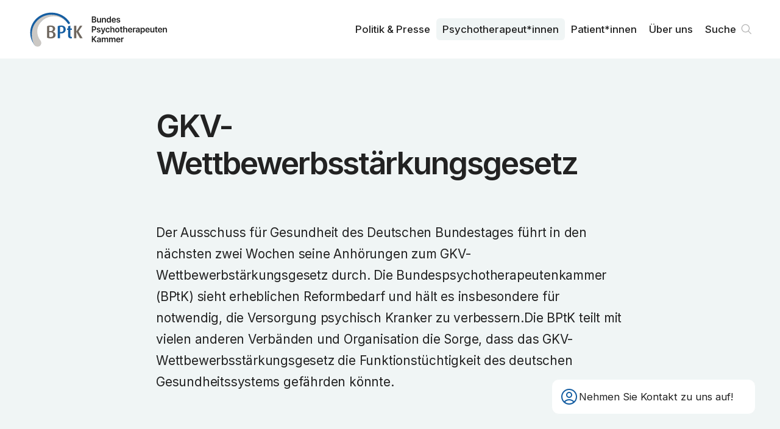

--- FILE ---
content_type: text/html; charset=utf-8
request_url: https://www.bptk.de/neuigkeiten/gkv-wettbewerbsstaerkungsgesetz-2/
body_size: 7599
content:
<!DOCTYPE html><html lang="de"><head><meta charSet="utf-8" data-next-head=""/><meta name="viewport" content="width=device-width" data-next-head=""/><link rel="preload" href="/_next/static/media/bptk-bildmarke.338ed1bf.svg" as="image" data-next-head=""/><link rel="preload" href="/_next/static/media/bptk-wortmarke.6fec8bb9.svg" as="image" data-next-head=""/><title data-next-head="">GKV-Wettbewerbsstärkungsgesetz – BPtK</title><meta name="description" content="Der Ausschuss für Gesundheit des Deutschen Bundestages führt in den nächsten zwei Wochen seine Anhörungen zum GKV-Wettbewerbstärkungsgesetz durch. Die Bundespsychotherapeutenkammer (BPtK) sieht erheblichen Reformbedarf und hält es insbesondere für notwendig, die Versorgung psychisch Kranker zu verbessern.Die BPtK teilt mit vielen anderen Verbänden und Organisation die Sorge, dass das GKV-Wettbewerbsstärkungsgesetz die Funktionstüchtigkeit des deutschen Gesundheitssystems gefährden könnte. " data-next-head=""/><link rel="canonical" href="https://www.bptk.de/neuigkeiten/gkv-wettbewerbsstaerkungsgesetz-2" data-next-head=""/><meta property="og:type" content="article" data-next-head=""/><meta property="og:locale" content="de_DE" data-next-head=""/><meta property="og:url" content="https://www.bptk.de/neuigkeiten/gkv-wettbewerbsstaerkungsgesetz-2" data-next-head=""/><meta property="og:site_name" content="BPtK" data-next-head=""/><meta property="og:title" content="GKV-Wettbewerbsstärkungsgesetz" data-next-head=""/><meta property="og:description" content="Der Ausschuss für Gesundheit des Deutschen Bundestages führt in den nächsten zwei Wochen seine Anhörungen zum GKV-Wettbewerbstärkungsgesetz durch. Die Bundespsychotherapeutenkammer (BPtK) sieht erheblichen Reformbedarf und hält es insbesondere für notwendig, die Versorgung psychisch Kranker zu verbessern.Die BPtK teilt mit vielen anderen Verbänden und Organisation die Sorge, dass das GKV-Wettbewerbsstärkungsgesetz die Funktionstüchtigkeit des deutschen Gesundheitssystems gefährden könnte. " data-next-head=""/><meta property="og:image" content="https://api.bptk.de/uploads/ogimage_social_media_preview_92f4715ef9.png" data-next-head=""/><meta property="article:published_time" content="2006-11-06" data-next-head=""/><meta property="article:modified_time" content="2023-05-26T15:39:38.149Z" data-next-head=""/><meta property="article:section" content="Neuigkeiten" data-next-head=""/><meta name="twitter:card" content="summary_large_image" data-next-head=""/><meta name="twitter:site" content="@site" data-next-head=""/><meta name="twitter:creator" content="@handle" data-next-head=""/><meta name="twitter:title" content="GKV-Wettbewerbsstärkungsgesetz" data-next-head=""/><meta name="twitter:description" content="Der Ausschuss für Gesundheit des Deutschen Bundestages führt in den nächsten zwei Wochen seine Anhörungen zum GKV-Wettbewerbstärkungsgesetz durch. Die Bundespsychotherapeutenkammer (BPtK) sieht erheblichen Reformbedarf und hält es insbesondere für notwendig, die Versorgung psychisch Kranker zu verbessern.Die BPtK teilt mit vielen anderen Verbänden und Organisation die Sorge, dass das GKV-Wettbewerbsstärkungsgesetz die Funktionstüchtigkeit des deutschen Gesundheitssystems gefährden könnte. " data-next-head=""/><meta name="twitter:image" content="https://api.bptk.de/uploads/ogimage_social_media_preview_92f4715ef9.png" data-next-head=""/><link rel="icon" type="image/png" sizes="16x16" href="https://www.bptk.de/icons/favicon-16x16.png"/><link rel="icon" type="image/png" sizes="32x32" href="https://www.bptk.de/icons/favicon-32x32.png"/><link rel="apple-touch-icon" sizes="60x60" href="https://www.bptk.de/icons/apple-touch-icon-60x60.png"/><link rel="apple-touch-icon" sizes="76x76" href="https://www.bptk.de/icons/apple-touch-icon-76x76.png"/><link rel="apple-touch-icon" sizes="120x120" href="https://www.bptk.de/icons/apple-touch-icon-120x120.png"/><link rel="apple-touch-icon" sizes="152x152" href="https://www.bptk.de/icons/apple-touch-icon-152x152.png"/><link rel="apple-touch-icon" sizes="180x180" href="https://www.bptk.de/icons/apple-touch-icon-180x180.png"/><link rel="manifest" href="https://www.bptk.de/manifest.json"/><link rel="mask-icon" href="/icons/safari-pinned-tab.svg" color="#ffffff"/><meta name="msapplication-TileColor"/><meta name="msapplication-navbutton-color" content="#ffffff"/><meta name="msapplication-TileColor"/><meta name="theme-color"/><meta name="apple-mobile-web-app-title" content="BPtK"/><meta name="mobile-web-app-capable" content="yes"/><meta name="apple-mobile-web-app-status-bar-style" content="black-translucent"/><link href="icon/touch-icon-start-up-320x480.png" rel="apple-touch-startup-image"/><link rel="preload" href="/_next/static/media/83afe278b6a6bb3c-s.p.3a6ba036.woff2" as="font" type="font/woff2" crossorigin="anonymous" data-next-font="size-adjust"/><link rel="preload" href="/_next/static/chunks/833d7be78cf3ff12.css" as="style"/><link rel="stylesheet" href="/_next/static/chunks/833d7be78cf3ff12.css" data-n-g=""/><noscript data-n-css=""></noscript><script src="/_next/static/chunks/4a7d2b935920da2a.js" defer=""></script><script src="/_next/static/chunks/dacecbcb8589ffc0.js" defer=""></script><script src="/_next/static/chunks/f469c6bdce30310c.js" defer=""></script><script src="/_next/static/chunks/54911c9fd04721d3.js" defer=""></script><script src="/_next/static/chunks/f143e85af0965fac.js" defer=""></script><script src="/_next/static/chunks/c3f604223a40a69a.js" defer=""></script><script src="/_next/static/chunks/cc49d95e548161f0.js" defer=""></script><script src="/_next/static/chunks/turbopack-08f2c5bb156b66a3.js" defer=""></script><script src="/_next/static/chunks/0407c57130223698.js" defer=""></script><script src="/_next/static/chunks/0f226c713edfbe29.js" defer=""></script><script src="/_next/static/chunks/0059bebd528c29e5.js" defer=""></script><script src="/_next/static/chunks/turbopack-c70bd725494778b7.js" defer=""></script><script src="/_next/static/zKghLW8HcfId6KlJ8LRhD/_ssgManifest.js" defer=""></script><script src="/_next/static/zKghLW8HcfId6KlJ8LRhD/_buildManifest.js" defer=""></script></head><body><link rel="preload" as="image" href="/_next/static/media/bptk-bildmarke.338ed1bf.svg"/><link rel="preload" as="image" href="/_next/static/media/bptk-wortmarke.6fec8bb9.svg"/><div id="__next"><div class="fixed z-50 top-0 inset-x-0 bg-white print:bg-transparent font-sans inter_b9b6c3b4-module__GbT-rW__variable"><nav class="max-w-screen-3xl mx-auto transition-all sidepadding flex gap-sm justify-between items-start h-24 print:!h-16"><a class="sr-only absolute left-0 mr-c-2 top-1 z-50" href="#content">Zum Inhalt springen</a><a title="Zur Startseite navigieren" class="h-full flex gap-sm items-center group" href="/"><img alt="Signet der BundesPsychoTherapeutenkammen" aria-hidden="true" width="106" height="69" decoding="async" data-nimg="1" class="h-[60%] transition group-hover:scale-104 w-max" style="color:transparent" src="/_next/static/media/bptk-bildmarke.338ed1bf.svg"/><img alt="Signet der BundesPsychoTherapeutenkammen" aria-hidden="true" width="132" height="46" decoding="async" data-nimg="1" class="h-[45%] w-max transition print:!hidden" style="color:transparent" src="/_next/static/media/bptk-wortmarke.6fec8bb9.svg"/></a><ul class="hidden print:!hidden lg:flex h-full font-sans relative z-10 transition max-md:hidden gap-1 justify-self-end items-center"><li class="relative inline-block text-left group font-medium"><a class="inline-flex w-full font-md px-2.5 py-1.5 rounded-md group-hover:bg-offwhite group-hover:text-black transition-custom" href="/politik-und-presse/">Politik & Presse</a></li><li class="relative inline-block text-left group font-medium"><a class="inline-flex w-full font-md px-2.5 py-1.5 rounded-md group-hover:bg-offwhite group-hover:text-black transition-custom bg-offwhite" href="/psychotherapeut-innen/">Psycho­therapeut*innen</a></li><li class="relative inline-block text-left group font-medium"><a class="inline-flex w-full font-md px-2.5 py-1.5 rounded-md group-hover:bg-offwhite group-hover:text-black transition-custom" href="/patient-innen/">Patient*innen</a></li><li class="relative inline-block text-left group font-medium"><a class="inline-flex w-full font-md px-2.5 py-1.5 rounded-md group-hover:bg-offwhite group-hover:text-black transition-custom" href="/ueber-uns/">Über uns</a></li><li><div class="fixed z-30 right-5 bottom-5 sm:right-10 sm:bottom-10 font-sans print:!hidden inter_b9b6c3b4-module__GbT-rW__variable"><div class="px-3 rounded-xl py-3 card-border border-offwhite bg-white backdrop-blur-md sm:w-[320px] md:w-[335px] group"><div role="button" tabindex="0" aria-label="Kontaktdaten anzeigen" class="flex items-center gap-2 relative z-2 md:group-hover:opacity-0 transition cursor-pointer"><svg xmlns="http://www.w3.org/2000/svg" fill="none" viewBox="0 0 24 24" stroke-width="1.5" stroke="currentColor" aria-hidden="true" data-slot="icon" class="w-8 text-main"><path stroke-linecap="round" stroke-linejoin="round" d="M17.982 18.725A7.488 7.488 0 0 0 12 15.75a7.488 7.488 0 0 0-5.982 2.975m11.963 0a9 9 0 1 0-11.963 0m11.963 0A8.966 8.966 0 0 1 12 21a8.966 8.966 0 0 1-5.982-2.275M15 9.75a3 3 0 1 1-6 0 3 3 0 0 1 6 0Z"></path></svg><h3 class="font-md pr-2 max-sm:hidden">Nehmen Sie Kontakt zu uns auf!</h3></div></div></div></li><li><a class="font-md font-medium relative flex items-center group pl-2.5 pr-8 py-1.5 hover:bg-offwhite hover:text-black transition-custom rounded-md" href="/suche/">Suche<svg viewBox="0 0 100 100" xmlns="http://www.w3.org/2000/svg" class="absolute right-0 flex-shrink-0 w-8 stroke-grey stroke-[4]"><path d="M76 73L61.823 58.823M61.823 58.823C65.3024 55.3436 67.4545 50.5367 67.4545 45.2273C67.4545 34.6083 58.8462 26 48.2273 26C37.6083 26 29 34.6083 29 45.2273C29 55.8462 37.6083 64.4545 48.2273 64.4545C53.5367 64.4545 58.3435 62.3025 61.823 58.823Z" fill="none" stroke-linecap="round" stroke-linejoin="round"></path></svg></a></li></ul><button tabindex="0" aria-haspopup="dialog" aria-expanded="false" aria-label="Haupt-Navigation öffnen" class="lg:hidden self-center flex relative h-8 w-8 items-center cursor-pointer transition-transform hover:scale-105"><span class="block absolute left-0 right-0 h-[2px] origin-center bg-main transition duration-500 -translate-y-1.5"></span><span class="block absolute left-0 right-0 h-[2px] origin-center bg-main transition duration-500"></span><span class="block absolute left-0 right-0 h-[2px] origin-center bg-main transition duration-500 translate-y-1.5"></span></button></nav></div><div class="relative z-10 flex flex-col pt-24 print:!p-0 print:!left-10 font-sans inter_b9b6c3b4-module__GbT-rW__variable"><main id="content"><header class="flex-grow items-start bg-offwhite"><div class="sidepadding max-w-screen-3xl mx-auto py-10 pb-16 sm:py-20 print:!pt-0 print:max-w-xl print:py-8"><div class="grid max-w-3xl mx-auto self-center gap-sm xl:gap-md w-full overflow-hidden max-w-3xl"><h1 class="font-article-headline mb-[0.5em] print:mb-[0.2em] overflow-hidden text-balance">GKV-Wettbewerbsstärkungsgesetz</h1><p class="w-full font-article-subhead overflow-hidden text-balance">Der Ausschuss für Gesundheit des Deutschen Bundestages führt in den nächsten zwei Wochen seine Anhörungen zum GKV-Wettbewerbstärkungsgesetz durch. Die Bundespsychotherapeutenkammer (BPtK) sieht erheblichen Reformbedarf und hält es insbesondere für notwendig, die Versorgung psychisch Kranker zu verbessern.Die BPtK teilt mit vielen anderen Verbänden und Organisation die Sorge, dass das GKV-Wettbewerbsstärkungsgesetz die Funktionstüchtigkeit des deutschen Gesundheitssystems gefährden könnte. </p></div></div></header><section class="flex-grow items-start bg-offwhite print:h-0"><div class="sidepadding max-w-screen-3xl mx-auto py-10 pb-16 sm:py-20 grid print:!grid-cols-1 xl:grid-cols-12 !pt-0 gap-md print:!max-w-xl"><main class="xl:order-2 xl:col-span-8 relative z-10 mx-auto max-w-3xl w-full content-start grid gap-md"><div class="overflow-hidden"><p class="font-text [&amp;:not(.noInitial)]:initial mb-[1.5em] last:mb-0 [&amp;&gt;a]:link hyphenation noInitial outdentInitial"><b>Im Einzelnen nimmt die BPtK wie folgt Stellung:</b></p><h2 class="[&amp;.level-2]:font-xl [&amp;.level-3]:font-lg [&amp;.level-4]:font-lg [&amp;.level-5]:font-md [&amp;.level-5]:font-bold hyphenation mt-[2em] [figure+&amp;]:mt-0 mb-[1.5em] first:mt-0 level-2">Die gesetzliche Krankenversicherung braucht eine langfristig stabile und ausreichende finanzielle Basis: Die BPtK hält es deshalb für notwendig, die bisherige Finanzierung aus der Tabaksteuer in Höhe von 4,2 Milliarden Euro zu sichern und zusätzlich den Bundeszuschuss für gesamtgesellschaftliche Aufgaben in der laufenden Legislaturperiode kontinuierlich um gesetzlich fixierte Beträge zu erhöhen.</ul></h2><h2 class="[&amp;.level-2]:font-xl [&amp;.level-3]:font-lg [&amp;.level-4]:font-lg [&amp;.level-5]:font-md [&amp;.level-5]:font-bold hyphenation mt-[2em] [figure+&amp;]:mt-0 mb-[1.5em] first:mt-0 level-2">Die Einführung des morbiditätsorientierten Risikostrukturausgleichs ist essenziell, damit die gesetzlichen Krankenversicherungen ihre Versicherten nicht in gute und schlechte Risiken einteilen und entsprechend behandeln. Darunter hätten insbesondere psychisch kranke Menschen zu leiden.</ul></h2><h2 class="[&amp;.level-2]:font-xl [&amp;.level-3]:font-lg [&amp;.level-4]:font-lg [&amp;.level-5]:font-md [&amp;.level-5]:font-bold hyphenation mt-[2em] [figure+&amp;]:mt-0 mb-[1.5em] first:mt-0 level-2">Neue Versorgungsstrukturen eröffnen die Möglichkeit, psychische Krankheiten früher und besser zu erkennen. Auch Fehlversorgung durch nicht indizierte oder alleinige Pharmakotherapie ließe sich so abbauen. Ob jedoch tatsächlich Selektivverträge für psychisch Kranke zustande kommen, ist abzuwarten. Eine umfassende Versorgung innerhalb von Kollektivverträgen bleibt deshalb notwendig.</ul></h2><h2 class="[&amp;.level-2]:font-xl [&amp;.level-3]:font-lg [&amp;.level-4]:font-lg [&amp;.level-5]:font-md [&amp;.level-5]:font-bold hyphenation mt-[2em] [figure+&amp;]:mt-0 mb-[1.5em] first:mt-0 level-2">Das deutsche Gesundheitssystem braucht eine effizientere Aufgabenverteilung zwischen den Gesundheitsberufen. Viele Gesundheitsberufe erweitern und vertiefen ihre Ausbildung und übernehmen Verantwortung für die Qualitätssicherung. Die BPtK fordert deshalb für Psychotherapeuten die Möglichkeit, Patienten in psychiatrische Einrichtungen einzuweisen. Ebenso sollten sie Heilmittel, z. B. Ergotherapie und Sprachtherapie, verordnen können.</ul></h2><h2 class="[&amp;.level-2]:font-xl [&amp;.level-3]:font-lg [&amp;.level-4]:font-lg [&amp;.level-5]:font-md [&amp;.level-5]:font-bold hyphenation mt-[2em] [figure+&amp;]:mt-0 mb-[1.5em] first:mt-0 level-2">Für sachkompetente und tragfähige Entscheidungen des Gemeinsamen Bundesausschusses (G-BA) kommt es darauf an, neben Ärzten weitere Gesundheitsberufe mit ihrer fachlichen Expertise in die Beratungen mit einzubeziehen. Zumindest die Unterausschüsse des G-BA sollten sektorübergreifend und multidisziplinär besetzt werden. Die BPtK fordert außerdem ein Anhörungsrecht bei den Richtlinien und Beschlüssen des G-BA, die die Berufsaufgaben der Psychotherapeuten betreffen.</ul></h2><h2 class="[&amp;.level-2]:font-xl [&amp;.level-3]:font-lg [&amp;.level-4]:font-lg [&amp;.level-5]:font-md [&amp;.level-5]:font-bold hyphenation mt-[2em] [figure+&amp;]:mt-0 mb-[1.5em] first:mt-0 level-2">Kindesmisshandlung und -vernachlässigung könnten in Ergänzung zu den unverzichtbaren Maßnahmen der Jugendhilfe durch qualitativ bessere und erweiterte Früherkennungsuntersuchungen (U1 - U9) leichter erkannt werden. In den kinderärztlichen Untersuchungen fehlen bisher systematische Screenings der kognitiven, emotionalen und sozialen Entwicklung der Kinder. Zwangsuntersuchungen hält die BPtK allerdings für aufwendig und zudem wenig effektiv.</ul></h2><h2 class="[&amp;.level-2]:font-xl [&amp;.level-3]:font-lg [&amp;.level-4]:font-lg [&amp;.level-5]:font-md [&amp;.level-5]:font-bold hyphenation mt-[2em] [figure+&amp;]:mt-0 mb-[1.5em] first:mt-0 level-2">Die Einführung des PKV-Basistarifs könnte die Diskriminierung psychisch kranker Menschen in der privaten Krankenversicherung begrenzen. Aktuell weigern sich 40 von 48 Unternehmen, die im Verband der privaten Krankenversicherung organisiert sind, psychisch kranke Menschen zu versichern.</ul></h2></div><div class="grid card-sm bg-white self-start print:break-inside-avoid"><h3 class="relative font-lg text-main mb-2 line-bottom">Downloads</h3><ul class="grid gap-sm overflow-hidden"><li class="relative line-bottom last:line-y-none after:-bottom-2 printLink"><a href="https://api.bptk.de/uploads/20061103_stn_bptk_gkv_wsg_01_c337b8fdf4.pdf" target="_blank" class="relative flex print:flex-wrap max-sm:flex-wrap gap-x-5 group hover:text-main w-full pl-12 pb-1 overflow-hidden font-text leading-[1.4] items-start" rel="noopener noreferrer"><div class="w-8 absolute left-0"><svg xmlns="http://www.w3.org/2000/svg" fill="none" viewBox="0 0 24 24" stroke-width="1.5" stroke="currentColor" aria-hidden="true" data-slot="icon" class="w-8 group-hover:text-main flex-shrink-0"><path stroke-linecap="round" stroke-linejoin="round" d="M19.5 14.25v-2.625a3.375 3.375 0 0 0-3.375-3.375h-1.5A1.125 1.125 0 0 1 13.5 7.125v-1.5a3.375 3.375 0 0 0-3.375-3.375H8.25m2.25 0H5.625c-.621 0-1.125.504-1.125 1.125v17.25c0 .621.504 1.125 1.125 1.125h12.75c.621 0 1.125-.504 1.125-1.125V11.25a9 9 0 0 0-9-9Z"></path></svg></div><span class="flex gap-5 items-start">Stellungnahme der BPtK: „Entwurf eines Gesetzes zur Stärkung des Wettbewerbs in der Gesetzlichen Krankenversicherung (GKV-Wettbewerbsstärkungsgesetz – GKV-WSG)“</span><p class="print:!hidden max-sm:w-full text-sm text-grey contrast-more:text-black whitespace-nowrap tabular-nums sm:ml-auto mt-1.5 sm:mt-[0.35em]">0.2<!-- --> MB</p></a></li></ul></div><p class="card card-sm card-border text-md print:!text-xs">Veröffentlicht am <!-- -->06. November 2006</p></main><aside class="xl:order-1 xl:col-span-2 xl:sticky top-[5.5rem] self-start print:!hidden card-sm card-border grid xl:gap-10 max-w-3xl w-full justify-self-center"><div class="grid gap-sm relative justify-center"><h4 class="font-sm">Beitrag teilen:</h4><div class="flex flex-wrap gap-xs justify-start"><a href="https://twitter.com/share?url=https://www.bptk.de/neuigkeiten/gkv-wettbewerbsstaerkungsgesetz-2" target="_blank" aria-label="Beitrag auf Twitter teilen" class="w-10 h-10 flex-shrink-0 backdrop-blur-md rounded-full [&amp;&gt;svg]:fill-main [&amp;&gt;svg]:w-full border border-grey hover:border-main transition"><svg xmlns="http://www.w3.org/2000/svg" viewBox="0 0 100 100"><path d="M64.2,27.9h7.5L55.2,46.6l19.3,25.5H59.4L47.5,56.7L34,72.1h-7.5L43.9,52L25.5,27.9H41L51.7,42L64.2,27.9z M61.6,67.7h4.2  l-27-35.6h-4.5L61.6,67.7z"></path></svg></a><a href="https://www.facebook.com/sharer/sharer.php?u=https://www.bptk.de/neuigkeiten/gkv-wettbewerbsstaerkungsgesetz-2" target="_blank" aria-label="Beitrag auf Facebook teilen" class="w-10 h-10 flex-shrink-0 backdrop-blur-md rounded-full [&amp;&gt;svg]:fill-main [&amp;&gt;svg]:w-full border border-grey hover:border-main transition"><svg viewBox="0 0 100 100" fill="none" xmlns="http://www.w3.org/2000/svg"><path d="M54.2452 78V52.4267H62.5548L63.8194 42.5333H54.2452V36.1867C54.2452 33.3867 54.9677 31.3333 58.9419 31.3333H64V22.3733C63.0968 22.1867 60.0258 22 56.5936 22C49.1871 22 44.129 26.6667 44.129 35.0667V42.5333H36V52.4267H44.3097V78H54.2452Z"></path></svg></a><a href="mailto:?subject=»GKV-Wettbewerbsstärkungsgesetz« von bptk.de&amp;body=https://www.bptk.de/neuigkeiten/gkv-wettbewerbsstaerkungsgesetz-2" aria-label="Beitrag als E-Mail versenden" class="w-10 h-10 flex-shrink-0 backdrop-blur-md rounded-full [&amp;&gt;svg]:stroke-main [&amp;&gt;svg&gt;path]:stroke-[4] border border-grey hover:border-main transition"><svg viewBox="0 0 100 100" fill="none" xmlns="http://www.w3.org/2000/svg"><path d="M75 36.55V62.45C75 65.5152 72.3654 68 69.1154 68H29.8846C26.6346 68 24 65.5152 24 62.45V36.55M75 36.55C75 33.4848 72.3654 31 69.1154 31H29.8846C26.6346 31 24 33.4848 24 36.55M75 36.55V37.1487C75 39.076 73.9399 40.8653 72.1995 41.8754L52.5841 53.26C50.6928 54.3577 48.3072 54.3577 46.4159 53.26L26.8005 41.8754C25.0601 40.8653 24 39.076 24 37.1487V36.55" stroke-width="4"></path></svg></a><button aria-label="Beitrag ausdrucken" class="w-10 h-10 flex-shrink-0 backdrop-blur-md rounded-full flex items-center justify-center border border-grey hover:border-main transition"><svg xmlns="http://www.w3.org/2000/svg" fill="none" viewBox="0 0 24 24" stroke-width="1.5" stroke="currentColor" aria-hidden="true" data-slot="icon" class="w-6 h-6 text-main"><path stroke-linecap="round" stroke-linejoin="round" d="M6.72 13.829c-.24.03-.48.062-.72.096m.72-.096a42.415 42.415 0 0 1 10.56 0m-10.56 0L6.34 18m10.94-4.171c.24.03.48.062.72.096m-.72-.096L17.66 18m0 0 .229 2.523a1.125 1.125 0 0 1-1.12 1.227H7.231c-.662 0-1.18-.568-1.12-1.227L6.34 18m11.318 0h1.091A2.25 2.25 0 0 0 21 15.75V9.456c0-1.081-.768-2.015-1.837-2.175a48.055 48.055 0 0 0-1.913-.247M6.34 18H5.25A2.25 2.25 0 0 1 3 15.75V9.456c0-1.081.768-2.015 1.837-2.175a48.041 48.041 0 0 1 1.913-.247m10.5 0a48.536 48.536 0 0 0-10.5 0m10.5 0V3.375c0-.621-.504-1.125-1.125-1.125h-8.25c-.621 0-1.125.504-1.125 1.125v3.659M18 10.5h.008v.008H18V10.5Zm-3 0h.008v.008H15V10.5Z"></path></svg></button></div></div></aside><aside class="xl:order-3 xl:col-span-2 xl:sticky top-[5.5rem] self-start print:!hidden min-w-[14rem] card-sm card-border !gap-10 grid sm:max-xl:grid-cols-2 w-full max-w-3xl justify-self-center"><h3 class="font-lg hyphenation">Weitere Neuigkeiten</h3><ul class="grid gap-sm sm:max-xl:line-left-outside first:before:hidden"><li class="line-bottom after:-bottom-2.5 last:line-y-none"><a class="flex flex-col gap-xs group" href="/neuigkeiten/gegen-das-vergessen/"><p class="font-sm">27.01.2026</p><p class="font-lg xl:font-md font-semibold group-hover:text-main hyphenation">Gegen das Vergessen</p></a></li><li class="line-bottom after:-bottom-2.5 last:line-y-none"><a class="flex flex-col gap-xs group" href="/neuigkeiten/tag-des-patienten/"><p class="font-sm">26.01.2026</p><p class="font-lg xl:font-md font-semibold group-hover:text-main hyphenation">Tag des Patienten</p></a></li><li class="line-bottom after:-bottom-2.5 last:line-y-none"><a class="flex flex-col gap-xs group" href="/neuigkeiten/bptk-praxis-info-epa-aktualisiert/"><p class="font-sm">13.01.2026</p><p class="font-lg xl:font-md font-semibold group-hover:text-main hyphenation">BPtK-Praxis-Info „Elektronische Patientenakte“ aktualisiert</p></a></li></ul><a class="group button-sm text-black border-grey hover:button-main-transparent font-xs self-end" href="/neuigkeiten/">Alle ansehen<svg xmlns="http://www.w3.org/2000/svg" fill="none" viewBox="0 0 24 24" stroke-width="1.5" stroke="currentColor" aria-hidden="true" data-slot="icon" class="flex-shrink-0 w-5 text-grey contrast-more:text-black group-hover:text-main transition group-hover:translate-x-1"><path stroke-linecap="round" stroke-linejoin="round" d="M13.5 4.5 21 12m0 0-7.5 7.5M21 12H3"></path></svg></a></aside></div></section></main></div></div><script id="__NEXT_DATA__" type="application/json">{"props":{"pageProps":{"initialState":{"menueIsOpened":false,"showNewsletterQuicklink":true,"settings":{"socialmedia":[{"id":2905,"text":"instagram","url":"https://www.instagram.com/bptkpolitik/"},{"id":2945,"text":"linkedin","url":"https://linkedin.com/company/bundespsychotherapeutenkammer"}],"description":"Die Bundes­psychotherapeuten­kammer ist die Arbeits­gemeinschaft der Landes­kammern der Psycho­logischen Psycho­therapeutinnen und Psycho­therapeuten und der Kinder- und Jugendlichen­psycho­therapeutinnen und der Kinder- und Jugendlichen­psycho­therapeuten.","image":{"url":"https://api.bptk.de/uploads/ogimage_social_media_preview_92f4715ef9.png","width":1200,"height":762,"type":"image/png"},"address":"Klosterstraße 64, 10179 Berlin","telefon":"030 278785-0","email":"info@bptk.de","sprechzeiten":"Montag - Freitag\u003cbr /\u003e9:00 - 15:00 Uhr","pressekontakt":{"name":"Ulrike Florian","slug":"ulrike-florian","position":"Pressesprecherin","email":"presse@bptk.de","telefon":"030 278785-21","text":[]}},"fonts":[]},"meta":{"description":"Der Ausschuss für Gesundheit des Deutschen Bundestages führt in den nächsten zwei Wochen seine Anhörungen zum GKV-Wettbewerbstärkungsgesetz durch. Die Bundespsychotherapeutenkammer (BPtK) sieht erheblichen Reformbedarf und hält es insbesondere für notwendig, die Versorgung psychisch Kranker zu verbessern.Die BPtK teilt mit vielen anderen Verbänden und Organisation die Sorge, dass das GKV-Wettbewerbsstärkungsgesetz die Funktionstüchtigkeit des deutschen Gesundheitssystems gefährden könnte. ","image":{"url":"https://api.bptk.de/uploads/ogimage_social_media_preview_92f4715ef9.png","width":1200,"height":762,"type":"image/png"},"title":"GKV-Wettbewerbsstärkungsgesetz","url":"/neuigkeiten/gkv-wettbewerbsstaerkungsgesetz-2","type":"article","article":{"publishedTime":"2006-11-06","modifiedTime":"2023-05-26T15:39:38.149Z","section":"Neuigkeiten"}},"sections":[{"type":"ContentHeader","id":"ContentHeader","title":"GKV-Wettbewerbsstärkungsgesetz","leader":"Der Ausschuss für Gesundheit des Deutschen Bundestages führt in den nächsten zwei Wochen seine Anhörungen zum GKV-Wettbewerbstärkungsgesetz durch. Die Bundespsychotherapeutenkammer (BPtK) sieht erheblichen Reformbedarf und hält es insbesondere für notwendig, die Versorgung psychisch Kranker zu verbessern.Die BPtK teilt mit vielen anderen Verbänden und Organisation die Sorge, dass das GKV-Wettbewerbsstärkungsgesetz die Funktionstüchtigkeit des deutschen Gesundheitssystems gefährden könnte. ","published":"06. November 2006","showPublished":true},{"type":"ContentBody","id":"ContentBody","title":"GKV-Wettbewerbsstärkungsgesetz","slug":"/neuigkeiten/gkv-wettbewerbsstaerkungsgesetz-2","content":[{"id":"H2ecBsyCGz","type":"paragraph","text":"\u003cb\u003eIm Einzelnen nimmt die BPtK wie folgt Stellung:\u003c/b\u003e","outdentInitial":true},{"id":"JrXM38Oggq","type":"header","text":"Die gesetzliche Krankenversicherung braucht eine langfristig stabile und ausreichende finanzielle Basis: Die BPtK hält es deshalb für notwendig, die bisherige Finanzierung aus der Tabaksteuer in Höhe von 4,2 Milliarden Euro zu sichern und zusätzlich den Bundeszuschuss für gesamtgesellschaftliche Aufgaben in der laufenden Legislaturperiode kontinuierlich um gesetzlich fixierte Beträge zu erhöhen.\u003c/ul\u003e","level":2},{"id":"aiH-QKkWVv","type":"header","text":"Die Einführung des morbiditätsorientierten Risikostrukturausgleichs ist essenziell, damit die gesetzlichen Krankenversicherungen ihre Versicherten nicht in gute und schlechte Risiken einteilen und entsprechend behandeln. Darunter hätten insbesondere psychisch kranke Menschen zu leiden.\u003c/ul\u003e","level":2},{"id":"anfBTPYtua","type":"header","text":"Neue Versorgungsstrukturen eröffnen die Möglichkeit, psychische Krankheiten früher und besser zu erkennen. Auch Fehlversorgung durch nicht indizierte oder alleinige Pharmakotherapie ließe sich so abbauen. Ob jedoch tatsächlich Selektivverträge für psychisch Kranke zustande kommen, ist abzuwarten. Eine umfassende Versorgung innerhalb von Kollektivverträgen bleibt deshalb notwendig.\u003c/ul\u003e","level":2},{"id":"B6AYQDvL1t","type":"header","text":"Das deutsche Gesundheitssystem braucht eine effizientere Aufgabenverteilung zwischen den Gesundheitsberufen. Viele Gesundheitsberufe erweitern und vertiefen ihre Ausbildung und übernehmen Verantwortung für die Qualitätssicherung. Die BPtK fordert deshalb für Psychotherapeuten die Möglichkeit, Patienten in psychiatrische Einrichtungen einzuweisen. Ebenso sollten sie Heilmittel, z. B. Ergotherapie und Sprachtherapie, verordnen können.\u003c/ul\u003e","level":2},{"id":"jrjb24RB0a","type":"header","text":"Für sachkompetente und tragfähige Entscheidungen des Gemeinsamen Bundesausschusses (G-BA) kommt es darauf an, neben Ärzten weitere Gesundheitsberufe mit ihrer fachlichen Expertise in die Beratungen mit einzubeziehen. Zumindest die Unterausschüsse des G-BA sollten sektorübergreifend und multidisziplinär besetzt werden. Die BPtK fordert außerdem ein Anhörungsrecht bei den Richtlinien und Beschlüssen des G-BA, die die Berufsaufgaben der Psychotherapeuten betreffen.\u003c/ul\u003e","level":2},{"id":"kYne2C0oXs","type":"header","text":"Kindesmisshandlung und -vernachlässigung könnten in Ergänzung zu den unverzichtbaren Maßnahmen der Jugendhilfe durch qualitativ bessere und erweiterte Früherkennungsuntersuchungen (U1 - U9) leichter erkannt werden. In den kinderärztlichen Untersuchungen fehlen bisher systematische Screenings der kognitiven, emotionalen und sozialen Entwicklung der Kinder. Zwangsuntersuchungen hält die BPtK allerdings für aufwendig und zudem wenig effektiv.\u003c/ul\u003e","level":2},{"id":"hARGFZEGtO","type":"header","text":"Die Einführung des PKV-Basistarifs könnte die Diskriminierung psychisch kranker Menschen in der privaten Krankenversicherung begrenzen. Aktuell weigern sich 40 von 48 Unternehmen, die im Verband der privaten Krankenversicherung organisiert sind, psychisch kranke Menschen zu versichern.\u003c/ul\u003e","level":2}],"published":"06. November 2006","section":{"title":{"singular":"Neuigkeit","plural":"Neuigkeiten"},"slug":"/neuigkeiten"},"downloads":[{"text":"Stellungnahme der BPtK: „Entwurf eines Gesetzes zur Stärkung des Wettbewerbs in der Gesetzlichen Krankenversicherung (GKV-Wettbewerbsstärkungsgesetz – GKV-WSG)“","url":"https://api.bptk.de/uploads/20061103_stn_bptk_gkv_wsg_01_c337b8fdf4.pdf","size":0.2,"extension":".pdf"}],"downloadsTitle":"Downloads","linksTitle":"Links","links":[],"further":{"title":"Weitere Neuigkeiten","teasers":[{"title":"Gegen das Vergessen","text":"BPtK zum Tag des Gedenkens an die Opfer des Nationalsozialismus","slug":"/neuigkeiten/gegen-das-vergessen","slugOriginal":"gegen-das-vergessen","dateFromTo":"27. Januar 2026","date":"27.01.2026","datestring":"2026-01-27","section":{"slug":"/neuigkeiten","title":{"singular":"Neuigkeit","plural":"Neuigkeiten"}}},{"title":"Tag des Patienten","text":"BPtK unterstreicht Bedeutung eines patientenorientierten Gesundheitswesens","slug":"/neuigkeiten/tag-des-patienten","slugOriginal":"tag-des-patienten","dateFromTo":"26. Januar 2026","date":"26.01.2026","datestring":"2026-01-26","section":{"slug":"/neuigkeiten","title":{"singular":"Neuigkeit","plural":"Neuigkeiten"}}},{"title":"BPtK-Praxis-Info „Elektronische Patientenakte“ aktualisiert","text":"Neue gesetzliche Regelungen zur ePA","slug":"/neuigkeiten/bptk-praxis-info-epa-aktualisiert","slugOriginal":"bptk-praxis-info-epa-aktualisiert","dateFromTo":"13. Januar 2026","date":"13.01.2026","datestring":"2026-01-13","section":{"slug":"/neuigkeiten","title":{"singular":"Neuigkeit","plural":"Neuigkeiten"}}}],"button":{"text":"Alle ansehen","slug":"/neuigkeiten"}},"share":true}]},"__N_SSG":true},"page":"/neuigkeiten/[slug]","query":{"slug":"gkv-wettbewerbsstaerkungsgesetz-2"},"buildId":"zKghLW8HcfId6KlJ8LRhD","isFallback":false,"isExperimentalCompile":false,"gsp":true,"scriptLoader":[]}</script></body></html>